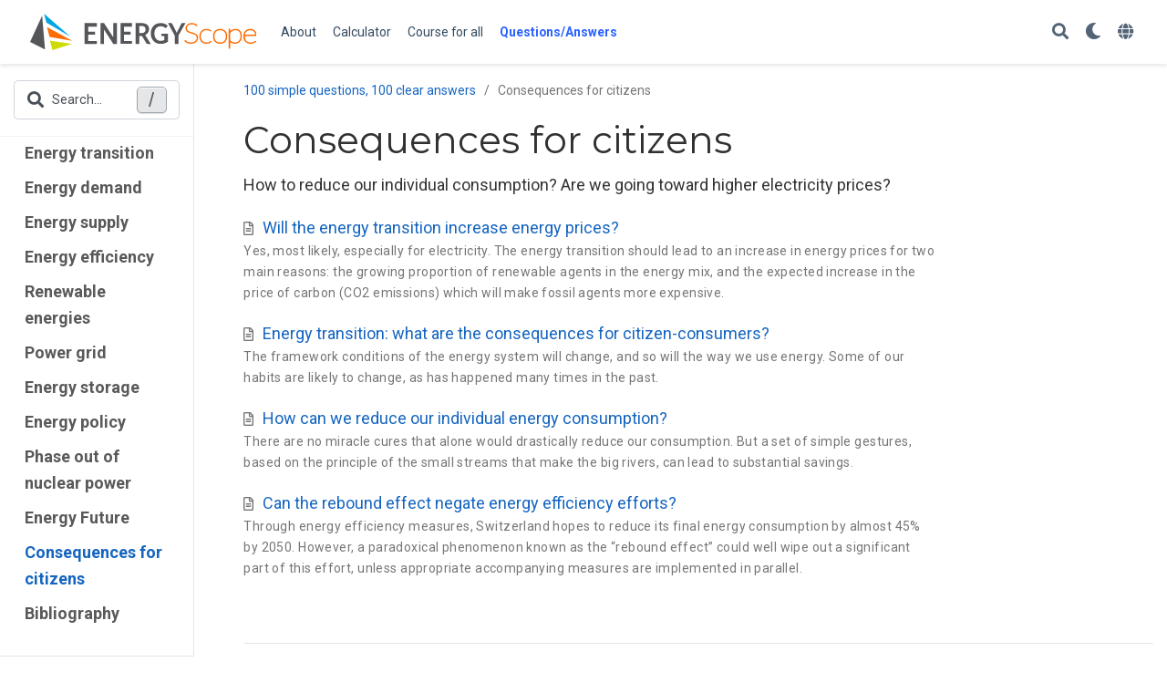

--- FILE ---
content_type: text/html
request_url: https://www.energyscope.ch/en/questions/consequences-for-citizens/
body_size: 5236
content:
<!doctype html><html lang=en-us><head><meta charset=utf-8><meta name=viewport content="width=device-width,initial-scale=1"><meta http-equiv=X-UA-Compatible content="IE=edge"><meta name=generator content="Wowchemy 5.1.0 for Hugo"><meta name=description content="How to reduce our individual consumption? Are we going toward higher electricity prices?"><link rel=alternate hreflang=fr href=https://www.energyscope.ch/fr/questions/consequences-pour-le-citoyen/><link rel=alternate hreflang=de href=https://www.energyscope.ch/de/fragen/konsequenzen-fur-den-burger/><link rel=alternate hreflang=en-us href=https://www.energyscope.ch/en/questions/consequences-for-citizens/><link rel=preconnect href=https://fonts.gstatic.com crossorigin><meta name=theme-color content="#1565c0"><link rel=stylesheet href=https://cdnjs.cloudflare.com/ajax/libs/font-awesome/5.14.0/css/all.min.css integrity="sha256-FMvZuGapsJLjouA6k7Eo2lusoAX9i0ShlWFG6qt7SLc=" crossorigin=anonymous><link rel=stylesheet href=https://cdnjs.cloudflare.com/ajax/libs/highlight.js/10.2.0/styles/github.min.css crossorigin=anonymous title=hl-light media=print onload='this.media="all"'><link rel=stylesheet href=https://cdnjs.cloudflare.com/ajax/libs/highlight.js/10.2.0/styles/dracula.min.css crossorigin=anonymous title=hl-dark media=print onload='this.media="all"' disabled><link rel=stylesheet href=https://cdnjs.cloudflare.com/ajax/libs/leaflet/1.7.1/leaflet.min.css integrity="sha512-1xoFisiGdy9nvho8EgXuXvnpR5GAMSjFwp40gSRE3NwdUdIMIKuPa7bqoUhLD0O/5tPNhteAsE5XyyMi5reQVA==" crossorigin=anonymous media=print onload='this.media="all"'><link rel=preload as=style href="https://fonts.googleapis.com/css2?family=Montserrat:wght@400;700&family=Roboto+Mono&family=Roboto:wght@400;700&display=swap"><link rel=stylesheet href="https://fonts.googleapis.com/css2?family=Montserrat:wght@400;700&family=Roboto+Mono&family=Roboto:wght@400;700&display=swap" media=print onload='this.media="all"'><link rel=stylesheet href=/css/wowchemy.f75442a2f4a518bf2ea24e0513e7429a.css><link rel=alternate href=/en/questions/consequences-for-citizens/index.xml type=application/rss+xml title=Energyscope><link rel=manifest href=/en/index.webmanifest><link rel=icon type=image/png href=/media/icon_hucb4fb7f7448b509783f55c1e48ea888f_14582_32x32_fill_lanczos_center_3.png><link rel=apple-touch-icon type=image/png href=/media/icon_hucb4fb7f7448b509783f55c1e48ea888f_14582_180x180_fill_lanczos_center_3.png><link rel=canonical href=https://www.energyscope.ch/en/questions/consequences-for-citizens/><meta property="twitter:card" content="summary"><meta property="og:site_name" content="Energyscope"><meta property="og:url" content="https://www.energyscope.ch/en/questions/consequences-for-citizens/"><meta property="og:title" content="Consequences for citizens | Energyscope"><meta property="og:description" content="How to reduce our individual consumption? Are we going toward higher electricity prices?"><meta property="og:image" content="https://www.energyscope.ch/media/logo.svg"><meta property="twitter:image" content="https://www.energyscope.ch/media/logo.svg"><meta property="og:locale" content="en-us"><link rel=stylesheet type=text/css href=/hugo-cite.css><title>Consequences for citizens | Energyscope</title></head><body id=top data-spy=scroll data-offset=70 data-target=#TableOfContents class=page-wrapper data-wc-page-id=54f3f53d99daf970cfeec4b80d91b966><script src=/js/wowchemy-init.min.c4b90dff1cebe730b9c3b416b2576fc5.js></script><aside class=search-modal id=search><div class=container><section class=search-header><div class="row no-gutters justify-content-between mb-3"><div class=col-6><h1>Search</h1></div><div class="col-6 col-search-close"><a class=js-search href=# aria-label=Close><i class="fas fa-times-circle text-muted" aria-hidden=true></i></a></div></div><div id=search-box><input name=q id=search-query placeholder=Search... autocapitalize=off autocomplete=off autocorrect=off spellcheck=false type=search class=form-control aria-label=Search...></div></section><section class=section-search-results><div id=search-hits></div></section></div></aside><div class=page-header><nav class="navbar navbar-expand-lg navbar-light compensate-for-scrollbar" id=navbar-main><div class=container-xl><div class="d-none d-lg-inline-flex"><a class=navbar-brand href=/en/><img src=/media/logo.svg alt=Energyscope></a></div><button type=button class=navbar-toggler data-toggle=collapse data-target=#navbar-content aria-controls=navbar aria-expanded=false aria-label="Toggle navigation">
<span><i class="fas fa-bars"></i></span></button><div class="navbar-brand-mobile-wrapper d-inline-flex d-lg-none"><a class=navbar-brand href=/en/><img src=/media/logo.svg alt=Energyscope></a></div><div class="navbar-collapse main-menu-item collapse justify-content-start" id=navbar-content><ul class="navbar-nav d-md-inline-flex"><li class=nav-item><a class=nav-link href=/en/about/><span>About</span></a></li><li class=nav-item><a class=nav-link href=/en/calculator/><span>Calculator</span></a></li><li class=nav-item><a class=nav-link href=/en/course-for-all/><span>Course for all</span></a></li><li class=nav-item><a class="nav-link active" href=/en/questions/><span>Questions/Answers</span></a></li></ul></div><ul class="nav-icons navbar-nav flex-row ml-auto d-flex pl-md-2"><li class=nav-item><a class="nav-link js-search" href=# aria-label=Search><i class="fas fa-search" aria-hidden=true></i></a></li><li class="nav-item dropdown theme-dropdown"><a href=# class=nav-link data-toggle=dropdown aria-haspopup=true aria-label="Display preferences"><i class="fas fa-moon" aria-hidden=true></i></a><div class=dropdown-menu><a href=# class="dropdown-item js-set-theme-light"><span>Light</span>
</a><a href=# class="dropdown-item js-set-theme-dark"><span>Dark</span>
</a><a href=# class="dropdown-item js-set-theme-auto"><span>Automatic</span></a></div></li><li class="nav-item dropdown i18n-dropdown"><a href=# class=nav-link data-toggle=dropdown aria-haspopup=true aria-label=Languages><i class="fas fa-globe mr-1" aria-hidden=true></i></a><div class=dropdown-menu><div class="dropdown-item dropdown-item-active"><span>English</span></div><a class=dropdown-item href=https://www.energyscope.ch/fr/questions/consequences-pour-le-citoyen/><span>Français</span>
</a><a class=dropdown-item href=https://www.energyscope.ch/de/fragen/konsequenzen-fur-den-burger/><span>Deutsch</span></a></div></li></ul></div></nav></div><div class=page-body><div class="container-fluid docs"><div class="row flex-xl-nowrap"><div class="col-12 col-md-3 col-xl-2 docs-sidebar"><form class="docs-search d-flex align-items-center"><button class="btn docs-toggle d-md-none p-0 mr-md-3 w-100" type=button data-toggle=collapse data-target=#docs-nav aria-controls=docs-nav aria-expanded=false aria-label="Toggle section navigation"><div class=d-flex><span class="d-md-none pl-1 flex-grow-1 text-left overflow-hidden">100 simple questions, 100 clear answers
</span><span><i class="fas fa-chevron-down"></i></span></div></button>
<button class="form-control sidebar-search js-search d-none d-md-flex">
<i class="fas fa-search pr-2"></i>
<span class=sidebar-search-text>Search...</span>
<span class=sidebar-search-shortcut>/</span></button></form><nav class="collapse docs-links" id=docs-nav><ul class="nav docs-sidenav"><li><a href=/en/questions/>100 simple questions, 100 clear answers</a></li><div class=docs-toc-item><a class=docs-toc-link href=/en/glossary/>Glossary</a></div><div class=docs-toc-item><a class=docs-toc-link href=/en/questions/energy-transition/>Energy transition</a></div><div class=docs-toc-item><a class=docs-toc-link href=/en/questions/energy-demand/>Energy demand</a></div><div class=docs-toc-item><a class=docs-toc-link href=/en/questions/energy-supply/>Energy supply</a></div><div class=docs-toc-item><a class=docs-toc-link href=/en/questions/energy-efficiency/>Energy efficiency</a></div><div class=docs-toc-item><a class=docs-toc-link href=/en/questions/renewable-energies/>Renewable energies</a></div><div class=docs-toc-item><a class=docs-toc-link href=/en/questions/power-grid/>Power grid</a></div><div class=docs-toc-item><a class=docs-toc-link href=/en/questions/energy-storage/>Energy storage</a></div><div class=docs-toc-item><a class=docs-toc-link href=/en/questions/energy-policy/>Energy policy</a></div><div class=docs-toc-item><a class=docs-toc-link href=/en/questions/phase-out-of-nuclear-power/>Phase out of nuclear power</a></div><div class=docs-toc-item><a class=docs-toc-link href=/en/questions/energy-future/>Energy Future</a></div><div class=docs-toc-item><a class="docs-toc-link active" href=/en/questions/consequences-for-citizens/>Consequences for citizens</a></div><div class=docs-toc-item><a class=docs-toc-link href=/en/references/>Bibliography</a></div></ul></nav></div><main class="col-12 col-md-9 col-xl-10 py-md-3 pl-md-5 docs-content" role=main><article class=article><div class=docs-article-container><nav class="d-none d-md-flex" aria-label=breadcrumb><ol class=breadcrumb><li class=breadcrumb-item><a href=/en/questions/>100 simple questions, 100 clear answers</a></li><li class="breadcrumb-item active" aria-current=page>Consequences for citizens</li></ol></nav><h1>Consequences for citizens</h1><div class=article-style><details class="toc-inpage d-print-none d-xl-none" open><summary class=font-weight-bold>Table of Contents</summary><nav id=TableOfContents></nav></details><p>How to reduce our individual consumption? Are we going toward higher electricity prices?</p></div><div class=row><div class="col-12 isotope-item"><div class=view-list-item><i class="far fa-file-alt pub-icon" aria-hidden=true></i>
<a href=/en/questions/will-the-energy-transition-increase-energy-prices/>Will the energy transition increase energy prices?</a><div class=article-metadata><span>Yes, most likely, especially for electricity. The energy transition should lead to an increase in energy prices for two main reasons: the growing proportion of renewable agents in the energy mix, and the expected increase in the price of carbon (CO2 emissions) which will make fossil agents more expensive.</span></div></div></div><div class="col-12 isotope-item"><div class=view-list-item><i class="far fa-file-alt pub-icon" aria-hidden=true></i>
<a href=/en/questions/energy-transition-what-are-the-consequences-for-citizen-consumers/>Energy transition: what are the consequences for citizen-consumers?</a><div class=article-metadata><span>The framework conditions of the energy system will change, and so will the way we use energy. Some of our habits are likely to change, as has happened many times in the past.</span></div></div></div><div class="col-12 isotope-item"><div class=view-list-item><i class="far fa-file-alt pub-icon" aria-hidden=true></i>
<a href=/en/questions/how-can-we-reduce-our-individual-energy-consumption/>How can we reduce our individual energy consumption?</a><div class=article-metadata><span>There are no miracle cures that alone would drastically reduce our consumption. But a set of simple gestures, based on the principle of the small streams that make the big rivers, can lead to substantial savings.</span></div></div></div><div class="col-12 isotope-item"><div class=view-list-item><i class="far fa-file-alt pub-icon" aria-hidden=true></i>
<a href=/en/questions/can-the-rebound-effect-negate-energy-efficiency-efforts/>Can the rebound effect negate energy efficiency efforts?</a><div class=article-metadata><span>Through energy efficiency measures, Switzerland hopes to reduce its final energy consumption by almost 45% by 2050. However, a paradoxical phenomenon known as the “rebound effect” could well wipe out a significant part of this effort, unless appropriate accompanying measures are implemented in parallel.</span></div></div></div></div><div class=article-widget><div class=post-nav></div></div></div><div class=body-footer></div></article><footer class=site-footer><div class="sponsors row"><div class="col-12 col-sm-4"><h3>Platform Swiss-Energyscope developed by the Energy Center of EPFL</h3><a href=https://www.epfl.ch/en/><img src=/sponsors/epfl-logo.svg alt=EPFL height=59></a></div><div class="col-12 col-sm-8 row align-content-between"><div class=col-12><h3>With the support of</h3></div><div class="col-12 col-sm-4"><a href=https://www.suisseenergie.ch><img src=/sponsors/suisseenergie.jpg alt="Swiss Energy logo" height=59></a></div><div class="col-12 col-sm-4"><a href=https://www.vd.ch/><img src=/sponsors/vaud.png alt="Canton de Vaud logo" height=59></a></div><div class="col-12 col-sm-4"><a href=https://www.lausanne.ch/vie-pratique/energies-et-eau/services-industriels/a-propos-sil/notre-engagement/politique/fonds-efficacite-energetique.html><img src=/sponsors/fee.png alt="FEE logo" height=59></a></div></div></div><p class=powered-by>© copyright 2025 | École Polytechnique Fédérale de Lausanne</p><p class=powered-by>Published with <a href="https://wowchemy.com/?utm_campaign=poweredby" target=_blank rel=noopener>Wowchemy</a> — the free, <a href=https://github.com/wowchemy/wowchemy-hugo-modules target=_blank rel=noopener>open source</a> website builder that empowers creators.</p></footer></main></div></div></div><div class=page-footer></div><div id=modal class="modal fade" role=dialog><div class=modal-dialog><div class=modal-content><div class=modal-header><h5 class=modal-title>Cite</h5><button type=button class=close data-dismiss=modal aria-label=Close>
<span aria-hidden=true>&#215;</span></button></div><div class=modal-body><pre><code class="tex hljs"></code></pre></div><div class=modal-footer><a class="btn btn-outline-primary my-1 js-copy-cite" href=# target=_blank><i class="fas fa-copy"></i> Copy
</a><a class="btn btn-outline-primary my-1 js-download-cite" href=# target=_blank><i class="fas fa-download"></i> Download</a><div id=modal-error></div></div></div></div></div><script src=https://cdnjs.cloudflare.com/ajax/libs/jquery/3.5.1/jquery.min.js integrity="sha256-9/aliU8dGd2tb6OSsuzixeV4y/faTqgFtohetphbbj0=" crossorigin=anonymous></script><script src=https://cdnjs.cloudflare.com/ajax/libs/instant.page/5.1.0/instantpage.min.js integrity="sha512-1+qUtKoh9XZW7j+6LhRMAyOrgSQKenQ4mluTR+cvxXjP1Z54RxZuzstR/H9kgPXQsVB8IW7DMDFUJpzLjvhGSQ==" crossorigin=anonymous></script><script src=https://cdnjs.cloudflare.com/ajax/libs/jquery.imagesloaded/4.1.4/imagesloaded.pkgd.min.js integrity="sha256-lqvxZrPLtfffUl2G/e7szqSvPBILGbwmsGE1MKlOi0Q=" crossorigin=anonymous></script><script src=https://cdnjs.cloudflare.com/ajax/libs/jquery.isotope/3.0.6/isotope.pkgd.min.js integrity="sha256-CBrpuqrMhXwcLLUd5tvQ4euBHCdh7wGlDfNz8vbu/iI=" crossorigin=anonymous></script><script src=https://cdnjs.cloudflare.com/ajax/libs/highlight.js/10.2.0/highlight.min.js integrity="sha512-TDKKr+IvoqZnPzc3l35hdjpHD0m+b2EC2SrLEgKDRWpxf2rFCxemkgvJ5kfU48ip+Y+m2XVKyOCD85ybtlZDmw==" crossorigin=anonymous></script><script src=https://cdnjs.cloudflare.com/ajax/libs/highlight.js/10.2.0/languages/r.min.js></script><script src=https://cdnjs.cloudflare.com/ajax/libs/highlight.js/10.2.0/languages/python.min.js></script><script src=https://cdnjs.cloudflare.com/ajax/libs/highlight.js/10.2.0/languages/latex.min.js></script><script src=https://cdnjs.cloudflare.com/ajax/libs/leaflet/1.7.1/leaflet.min.js integrity="sha512-SeiQaaDh73yrb56sTW/RgVdi/mMqNeM2oBwubFHagc5BkixSpP1fvqF47mKzPGWYSSy4RwbBunrJBQ4Co8fRWA==" crossorigin=anonymous></script><script src=https://cdnjs.cloudflare.com/ajax/libs/anchor-js/4.2.2/anchor.min.js integrity="sha512-I7w3ZdSFzw5j3jU3ZkNikBNeIrl3i+hEuEdwNmqUJvwNcaBUNcijnP2gd9DtGlgVYDplfjGoD8vTNsID+lCjqg==" crossorigin=anonymous></script><script>anchors.add()</script><script id=search-hit-fuse-template type=text/x-template>
        <div class="search-hit" id="summary-{{key}}">
          <div class="search-hit-content">
            <div class="search-hit-name">
              <a href="{{relpermalink}}">{{title}}</a>
              <div class="article-metadata search-hit-type">{{type}}</div>
              <p class="search-hit-description">{{snippet}}</p>
            </div>
          </div>
        </div>
      </script><script src=https://cdnjs.cloudflare.com/ajax/libs/fuse.js/3.2.1/fuse.min.js integrity="sha256-VzgmKYmhsGNNN4Ph1kMW+BjoYJM2jV5i4IlFoeZA9XI=" crossorigin=anonymous></script><script src=https://cdnjs.cloudflare.com/ajax/libs/mark.js/8.11.1/jquery.mark.min.js integrity="sha256-4HLtjeVgH0eIB3aZ9mLYF6E8oU5chNdjU6p6rrXpl9U=" crossorigin=anonymous></script><script src=/js/bootstrap.bundle.min.6aed84840afc03ab4d5750157f69c120.js></script><script src=/en/js/wowchemy.min.c3ea4635af6a95f06f44665b92682456.js></script><script async defer src=https://buttons.github.io/buttons.js></script></body></html>

--- FILE ---
content_type: application/javascript
request_url: https://www.energyscope.ch/en/js/wowchemy.min.c3ea4635af6a95f06f44665b92682456.js
body_size: 9917
content:
(() => {
  // <stdin>
  (() => {
    var e, t, o, r, c, h, m, f, p, j, x, E, F, T, z, n = Object.assign || function(e2) {
      for (var t2, s2, n2 = 1; n2 < arguments.length; n2++) {
        t2 = arguments[n2];
        for (s2 in t2)
          Object.prototype.hasOwnProperty.call(t2, s2) && (e2[s2] = t2[s2]);
      }
      return e2;
    }, i = function(t2) {
      return t2.tagName === "IMG";
    }, Y = function(t2) {
      return NodeList.prototype.isPrototypeOf(t2);
    }, a = function(t2) {
      return t2 && t2.nodeType === 1;
    }, M = function(t2) {
      var n2 = t2.currentSrc || t2.src;
      return n2.substr(-4).toLowerCase() === ".svg";
    }, D = function(t2) {
      try {
        return Array.isArray(t2) ? t2.filter(i) : Y(t2) ? [].slice.call(t2).filter(i) : a(t2) ? [t2].filter(i) : typeof t2 == "string" ? [].slice.call(document.querySelectorAll(t2)).filter(i) : [];
      } catch {
        throw new TypeError(`The provided selector is invalid.
Expects a CSS selector, a Node element, a NodeList or an array.
See: https://github.com/francoischalifour/medium-zoom`);
      }
    }, V = function(t2) {
      var n2 = document.createElement("div");
      return n2.classList.add("medium-zoom-overlay"), n2.style.background = t2, n2;
    }, B = function(t2) {
      var s2 = t2.getBoundingClientRect(), o2 = s2.top, i2 = s2.left, a2 = s2.width, r2 = s2.height, n2 = t2.cloneNode(), c2 = window.pageYOffset || document.documentElement.scrollTop || document.body.scrollTop || 0, l2 = window.pageXOffset || document.documentElement.scrollLeft || document.body.scrollLeft || 0;
      return n2.removeAttribute("id"), n2.style.position = "absolute", n2.style.top = o2 + c2 + "px", n2.style.left = i2 + l2 + "px", n2.style.width = a2 + "px", n2.style.height = r2 + "px", n2.style.transform = "", n2;
    }, s = function(t2, s2) {
      var i2, o2 = n({ bubbles: false, cancelable: false, detail: void 0 }, s2);
      return typeof window.CustomEvent == "function" ? new CustomEvent(t2, o2) : (i2 = document.createEvent("CustomEvent"), i2.initCustomEvent(t2, o2.bubbles, o2.cancelable, o2.detail), i2);
    }, w = function(t2) {
      var r2, u2, y2 = arguments.length > 1 && arguments[1] !== void 0 ? arguments[1] : {}, p2 = window.Promise || function(t3) {
        function n2() {
        }
        t3(n2, n2);
      }, S2 = function(t3) {
        var n2 = t3.target;
        if (n2 === u2) {
          l2();
          return;
        }
        if (c2.indexOf(n2) === -1)
          return;
        v2({ target: n2 });
      }, A2 = function() {
        if (d2 || !o2.original)
          return;
        var t3 = window.pageYOffset || document.documentElement.scrollTop || document.body.scrollTop || 0;
        Math.abs(m2 - t3) > i2.scrollOffset && setTimeout(l2, 150);
      }, k2 = function(t3) {
        var n2 = t3.key || t3.keyCode;
        (n2 === "Escape" || n2 === "Esc" || n2 === 27) && l2();
      }, C2 = function() {
        var l3, t3 = arguments.length > 0 && arguments[0] !== void 0 ? arguments[0] : {}, o3 = t3;
        return t3.background && (u2.style.background = t3.background), t3.container && t3.container instanceof Object && (o3.container = n({}, i2.container, t3.container)), t3.template && (l3 = a(t3.template) ? t3.template : document.querySelector(t3.template), o3.template = l3), i2 = n({}, i2, o3), c2.forEach(function(e2) {
          e2.dispatchEvent(s("medium-zoom:update", { detail: { zoom: r2 } }));
        }), r2;
      }, b2 = function() {
        var t3 = arguments.length > 0 && arguments[0] !== void 0 ? arguments[0] : {};
        return w(n({}, i2, t3));
      }, f2 = function() {
        for (var n2, s2 = arguments.length, o3 = Array(s2), t3 = 0; t3 < s2; t3++)
          o3[t3] = arguments[t3];
        return n2 = o3.reduce(function(e2, t4) {
          return [].concat(e2, D(t4));
        }, []), n2.filter(function(e2) {
          return c2.indexOf(e2) === -1;
        }).forEach(function(e2) {
          c2.push(e2), e2.classList.add("medium-zoom-image");
        }), h2.forEach(function(e2) {
          var t4 = e2.type, s3 = e2.listener, o4 = e2.options;
          n2.forEach(function(e3) {
            e3.addEventListener(t4, s3, o4);
          });
        }), r2;
      }, E2 = function() {
        for (var i3, a2 = arguments.length, n2 = Array(a2), t3 = 0; t3 < a2; t3++)
          n2[t3] = arguments[t3];
        return o2.zoomed && l2(), i3 = n2.length > 0 ? n2.reduce(function(e2, t4) {
          return [].concat(e2, D(t4));
        }, []) : c2, i3.forEach(function(e2) {
          e2.classList.remove("medium-zoom-image"), e2.dispatchEvent(s("medium-zoom:detach", { detail: { zoom: r2 } }));
        }), c2 = c2.filter(function(e2) {
          return i3.indexOf(e2) === -1;
        }), r2;
      }, O2 = function(t3, n2) {
        var s2 = arguments.length > 2 && arguments[2] !== void 0 ? arguments[2] : {};
        return c2.forEach(function(e2) {
          e2.addEventListener("medium-zoom:" + t3, n2, s2);
        }), h2.push({ type: "medium-zoom:" + t3, listener: n2, options: s2 }), r2;
      }, _2 = function(t3, n2) {
        var s2 = arguments.length > 2 && arguments[2] !== void 0 ? arguments[2] : {};
        return c2.forEach(function(e2) {
          e2.removeEventListener("medium-zoom:" + t3, n2, s2);
        }), h2 = h2.filter(function(e2) {
          return e2.type !== "medium-zoom:" + t3 || e2.listener.toString() !== n2.toString();
        }), r2;
      }, g2 = function() {
        var f3 = arguments.length > 0 && arguments[0] !== void 0 ? arguments[0] : {}, t3 = f3.target, h3 = function() {
          if (t4 = { width: document.documentElement.clientWidth, height: document.documentElement.clientHeight, left: 0, top: 0, right: 0, bottom: 0 }, s2 = void 0, r3 = void 0, i2.container)
            if (i2.container instanceof Object)
              t4 = n({}, t4, i2.container), s2 = t4.width - t4.left - t4.right - i2.margin * 2, r3 = t4.height - t4.top - t4.bottom - i2.margin * 2;
            else {
              var t4, k3 = a(i2.container) ? i2.container : document.querySelector(i2.container), d3 = k3.getBoundingClientRect(), p3 = d3.width, x3 = d3.height, _3 = d3.left, y3 = d3.top;
              t4 = n({}, t4, { width: p3, height: x3, left: _3, top: y3 });
            }
          var s2 = s2 || t4.width - i2.margin * 2, r3 = r3 || t4.height - i2.margin * 2, c3 = o2.zoomedHd || o2.original, v3 = M(c3) ? s2 : c3.naturalWidth || s2, g3 = M(c3) ? r3 : c3.naturalHeight || r3, l3 = c3.getBoundingClientRect(), b3 = l3.top, j3 = l3.left, f4 = l3.width, m3 = l3.height, w2 = Math.min(v3, s2) / f4, O3 = Math.min(g3, r3) / m3, u3 = Math.min(w2, O3), C3 = (-j3 + (s2 - f4) / 2 + i2.margin + t4.left) / u3, E3 = (-b3 + (r3 - m3) / 2 + i2.margin + t4.top) / u3, h4 = "scale(" + u3 + ") translate3d(" + C3 + "px, " + E3 + "px, 0)";
          o2.zoomed.style.transform = h4, o2.zoomedHd && (o2.zoomedHd.style.transform = h4);
        };
        return new p2(function(e2) {
          if (t3 && c2.indexOf(t3) === -1) {
            e2(r2);
            return;
          }
          var n2, f4, p3, g3, v3 = function t4() {
            d2 = false, o2.zoomed.removeEventListener("transitionend", t4), o2.original.dispatchEvent(s("medium-zoom:opened", { detail: { zoom: r2 } })), e2(r2);
          };
          if (o2.zoomed) {
            e2(r2);
            return;
          }
          if (t3)
            o2.original = t3;
          else if (c2.length > 0)
            f4 = c2, o2.original = f4[0];
          else {
            e2(r2);
            return;
          }
          o2.original.dispatchEvent(s("medium-zoom:open", { detail: { zoom: r2 } })), m2 = window.pageYOffset || document.documentElement.scrollTop || document.body.scrollTop || 0, d2 = true, o2.zoomed = B(o2.original), document.body.appendChild(u2), i2.template && (p3 = a(i2.template) ? i2.template : document.querySelector(i2.template), o2.template = document.createElement("div"), o2.template.appendChild(p3.content.cloneNode(true)), document.body.appendChild(o2.template)), document.body.appendChild(o2.zoomed), window.requestAnimationFrame(function() {
            document.body.classList.add("medium-zoom--opened");
          }), o2.original.classList.add("medium-zoom-image--hidden"), o2.zoomed.classList.add("medium-zoom-image--opened"), o2.zoomed.addEventListener("click", l2), o2.zoomed.addEventListener("transitionend", v3), o2.original.getAttribute("data-zoom-src") ? (o2.zoomedHd = o2.zoomed.cloneNode(), o2.zoomedHd.removeAttribute("srcset"), o2.zoomedHd.removeAttribute("sizes"), o2.zoomedHd.src = o2.zoomed.getAttribute("data-zoom-src"), o2.zoomedHd.onerror = function() {
            clearInterval(n2), console.warn("Unable to reach the zoom image target " + o2.zoomedHd.src), o2.zoomedHd = null, h3();
          }, n2 = setInterval(function() {
            o2.zoomedHd.complete && (clearInterval(n2), o2.zoomedHd.classList.add("medium-zoom-image--opened"), o2.zoomedHd.addEventListener("click", l2), document.body.appendChild(o2.zoomedHd), h3());
          }, 10)) : o2.original.hasAttribute("srcset") ? (o2.zoomedHd = o2.zoomed.cloneNode(), o2.zoomedHd.removeAttribute("sizes"), o2.zoomedHd.removeAttribute("loading"), g3 = o2.zoomedHd.addEventListener("load", function() {
            o2.zoomedHd.removeEventListener("load", g3), o2.zoomedHd.classList.add("medium-zoom-image--opened"), o2.zoomedHd.addEventListener("click", l2), document.body.appendChild(o2.zoomedHd), h3();
          })) : h3();
        });
      }, l2 = function() {
        return new p2(function(e2) {
          if (d2 || !o2.original) {
            e2(r2);
            return;
          }
          var t3 = function t4() {
            o2.original.classList.remove("medium-zoom-image--hidden"), document.body.removeChild(o2.zoomed), o2.zoomedHd && document.body.removeChild(o2.zoomedHd), document.body.removeChild(u2), o2.zoomed.classList.remove("medium-zoom-image--opened"), o2.template && document.body.removeChild(o2.template), d2 = false, o2.zoomed.removeEventListener("transitionend", t4), o2.original.dispatchEvent(s("medium-zoom:closed", { detail: { zoom: r2 } })), o2.original = null, o2.zoomed = null, o2.zoomedHd = null, o2.template = null, e2(r2);
          };
          d2 = true, document.body.classList.remove("medium-zoom--opened"), o2.zoomed.style.transform = "", o2.zoomedHd && (o2.zoomedHd.style.transform = ""), o2.template && (o2.template.style.transition = "opacity 150ms", o2.template.style.opacity = 0), o2.original.dispatchEvent(s("medium-zoom:close", { detail: { zoom: r2 } })), o2.zoomed.addEventListener("transitionend", t3);
        });
      }, v2 = function() {
        var t3 = arguments.length > 0 && arguments[0] !== void 0 ? arguments[0] : {}, n2 = t3.target;
        return o2.original ? l2() : g2({ target: n2 });
      }, j2 = function() {
        return i2;
      }, x2 = function() {
        return c2;
      }, F2 = function() {
        return o2.original;
      }, c2 = [], h2 = [], d2 = false, m2 = 0, i2 = y2, o2 = { original: null, zoomed: null, zoomedHd: null, template: null };
      return Object.prototype.toString.call(t2) === "[object Object]" ? i2 = t2 : (t2 || typeof t2 == "string") && f2(t2), i2 = n({ margin: 0, background: "#fff", scrollOffset: 40, container: null, template: null }, i2), u2 = V(i2.background), document.addEventListener("click", S2), document.addEventListener("keyup", k2), document.addEventListener("scroll", A2), window.addEventListener("resize", l2), r2 = { open: g2, close: l2, toggle: v2, update: C2, clone: b2, attach: f2, detach: E2, on: O2, off: _2, getOptions: j2, getImages: x2, getZoomedImage: F2 }, r2;
    };
    function N(e2, t2) {
      t2 === void 0 && (t2 = {});
      var n2, s2, o2 = t2.insertAt;
      if (!e2 || typeof document == "undefined")
        return;
      s2 = document.head || document.getElementsByTagName("head")[0], n2 = document.createElement("style"), n2.type = "text/css", o2 === "top" ? s2.firstChild ? s2.insertBefore(n2, s2.firstChild) : s2.appendChild(n2) : s2.appendChild(n2), n2.styleSheet ? n2.styleSheet.cssText = e2 : n2.appendChild(document.createTextNode(e2));
    }
    z = ".medium-zoom-overlay{position:fixed;top:0;right:0;bottom:0;left:0;opacity:0;transition:opacity .3s;will-change:opacity}.medium-zoom--opened .medium-zoom-overlay{cursor:pointer;cursor:zoom-out;opacity:1}.medium-zoom-image{cursor:pointer;cursor:zoom-in;transition:transform .3s cubic-bezier(.2,0,.2,1)!important}.medium-zoom-image--hidden{visibility:hidden}.medium-zoom-image--opened{position:relative;cursor:pointer;cursor:zoom-out;will-change:transform}", N(z), T = w, F = true, f = "production", p = true;
    function A(e2 = false) {
      let t2 = [];
      [].push.apply(t2, document.getElementsByClassName("language-mermaid"));
      for (let s2 = 0; s2 < t2.length; s2++) {
        let o2 = t2[s2], n2 = document.createElement("div");
        n2.innerHTML = o2.innerHTML, n2.classList.add("mermaid"), e2 && window.mermaid.mermaidAPI.render(`mermaid-${s2}`, n2.textContent, function(e3) {
          n2.innerHTML = e3;
        }), o2.parentNode.replaceWith(n2);
      }
      console.debug(`Processed ${t2.length} Mermaid code blocks`);
    }
    function k(e2, t2) {
      const n2 = e2.getBoundingClientRect(), o2 = { height: e2.clientHeight, width: e2.clientWidth }, s2 = t2.getBoundingClientRect(), i2 = s2.top >= n2.top && s2.bottom <= n2.top + o2.height;
      i2 || (e2.scrollTop = s2.top + e2.scrollTop - n2.top);
    }
    function C(e2, t2 = 600) {
      e2.style.display = "", e2.style.opacity = "0";
      let s2 = +/* @__PURE__ */ new Date(), n2 = function() {
        e2.style.opacity = (+e2.style.opacity + (/* @__PURE__ */ new Date() - s2) / t2).toString(), s2 = +/* @__PURE__ */ new Date(), +e2.style.opacity < 1 && (window.requestAnimationFrame && requestAnimationFrame(n2) || setTimeout(n2, 16));
      };
      n2();
    }
    e = document.body;
    function O() {
      return parseInt(localStorage.getItem("wcTheme") || 2);
    }
    function u() {
      return Boolean(window.wc.darkLightEnabled);
    }
    function K() {
      if (!u())
        return console.debug("User theming disabled."), { isDarkTheme: window.wc.isSiteThemeDark, themeMode: window.wc.isSiteThemeDark ? 1 : 0 };
      console.debug("User theming enabled.");
      let t2, n2 = O();
      switch (console.debug(`User's theme variation: ${n2}`), n2) {
        case 0:
          t2 = false;
          break;
        case 1:
          t2 = true;
          break;
        default:
          window.matchMedia("(prefers-color-scheme: dark)").matches ? t2 = true : window.matchMedia("(prefers-color-scheme: light)").matches ? t2 = false : t2 = window.wc.isSiteThemeDark;
          break;
      }
      return t2 && !e.classList.contains("dark") ? (console.debug("Applying Wowchemy dark theme"), document.body.classList.add("dark")) : !t2 && e.classList.contains("dark") && (console.debug("Applying Wowchemy light theme"), document.body.classList.remove("dark")), { isDarkTheme: t2, themeMode: n2 };
    }
    function y(e2) {
      if (!u()) {
        console.debug("Cannot change theme - user theming disabled.");
        return;
      }
      let t2;
      switch (e2) {
        case 0:
          localStorage.setItem("wcTheme", "0"), t2 = false, console.debug("User changed theme variation to Light.");
          break;
        case 1:
          localStorage.setItem("wcTheme", "1"), t2 = true, console.debug("User changed theme variation to Dark.");
          break;
        default:
          localStorage.setItem("wcTheme", "2"), window.matchMedia("(prefers-color-scheme: dark)").matches ? t2 = true : window.matchMedia("(prefers-color-scheme: light)").matches ? t2 = false : t2 = window.wc.isSiteThemeDark, console.debug("User changed theme variation to Auto.");
          break;
      }
      b(t2, e2);
    }
    function X(e2) {
      let t2 = document.querySelector(".js-set-theme-light"), n2 = document.querySelector(".js-set-theme-dark"), s2 = document.querySelector(".js-set-theme-auto");
      if (t2 === null)
        return;
      switch (e2) {
        case 0:
          t2.classList.add("dropdown-item-active"), n2.classList.remove("dropdown-item-active"), s2.classList.remove("dropdown-item-active");
          break;
        case 1:
          t2.classList.remove("dropdown-item-active"), n2.classList.add("dropdown-item-active"), s2.classList.remove("dropdown-item-active");
          break;
        default:
          t2.classList.remove("dropdown-item-active"), n2.classList.remove("dropdown-item-active"), s2.classList.add("dropdown-item-active");
          break;
      }
    }
    function b(t2, n2 = 2, s2 = false) {
      const o2 = document.querySelector("link[title=hl-light]"), i2 = document.querySelector("link[title=hl-dark]"), a2 = o2 !== null || i2 !== null, r2 = document.querySelector("script[title=mermaid]") !== null;
      X(n2);
      const c2 = new CustomEvent("wcThemeChange", { detail: { isDarkTheme: () => t2 } });
      if (document.dispatchEvent(c2), !s2 && (t2 === false && !e.classList.contains("dark") || t2 === true && e.classList.contains("dark")))
        return;
      t2 === false ? (s2 || (Object.assign(document.body.style, { opacity: 0, visibility: "visible" }), C(document.body, 600)), e.classList.remove("dark"), a2 && (console.debug("Setting HLJS theme to light"), o2 && (o2.disabled = false), i2 && (i2.disabled = true)), r2 && (console.debug("Initializing Mermaid with light theme"), s2 ? (window.mermaid.initialize({ startOnLoad: false, theme: "default", securityLevel: "loose" }), A(true)) : location.reload())) : t2 === true && (s2 || (Object.assign(document.body.style, { opacity: 0, visibility: "visible" }), C(document.body, 600)), e.classList.add("dark"), a2 && (console.debug("Setting HLJS theme to dark"), o2 && (o2.disabled = true), i2 && (i2.disabled = false)), r2 && (console.debug("Initializing Mermaid with dark theme"), s2 ? (window.mermaid.initialize({ startOnLoad: false, theme: "dark", securityLevel: "loose" }), A(true)) : location.reload()));
    }
    function G(e2) {
      if (!u())
        return;
      const s2 = e2.matches;
      console.debug(`OS dark mode preference changed to ${s2 ? "\u{1F312} on" : "\u2600\uFE0F off"}.`);
      let n2 = O(), t2;
      n2 === 2 && (window.matchMedia("(prefers-color-scheme: dark)").matches ? t2 = true : window.matchMedia("(prefers-color-scheme: light)").matches ? t2 = false : t2 = window.wc.isSiteThemeDark, b(t2, n2));
    }
    console.debug(`Environment: ${f}`);
    function v() {
      let t2 = $("#navbar-main"), e2 = t2.outerHeight();
      return console.debug("Navbar height: " + e2), e2;
    }
    function g(e2, t2 = 0) {
      if (e2 = typeof e2 == "undefined" || typeof e2 == "object" ? decodeURIComponent(window.location.hash) : e2, $(e2).length) {
        e2 = "#" + $.escapeSelector(e2.substring(1));
        let n2 = Math.ceil($(e2).offset().top - v());
        $("body").addClass("scrolling"), $("html, body").animate({ scrollTop: n2 }, t2, function() {
          $("body").removeClass("scrolling");
        });
      } else
        console.debug("Cannot scroll to target `#" + e2 + "`. ID not found!");
    }
    function S() {
      let e2 = $("body"), t2 = e2.data("bs.scrollspy");
      t2 && (t2._config.offset = v(), e2.data("bs.scrollspy", t2), e2.scrollspy("refresh"));
    }
    function q() {
      if (window.history.replaceState) {
        let e2 = window.location.protocol + "//" + window.location.host + window.location.pathname + window.location.hash;
        window.history.replaceState({ path: e2 }, "", e2);
      }
    }
    if (window.addEventListener("hashchange", g), $("#navbar-main li.nav-item a.nav-link, .js-scroll").on("click", function(e2) {
      let t2 = this.hash;
      if (this.pathname === window.location.pathname && t2 && $(t2).length && $(".js-widget-page").length > 0) {
        e2.preventDefault();
        let n2 = Math.ceil($(t2).offset().top - v());
        $("html, body").animate({ scrollTop: n2 }, 800);
      }
    }), $(document).on("click", ".navbar-collapse.show", function(e2) {
      let t2 = $(e2.target).is("a") ? $(e2.target) : $(e2.target).parent();
      t2.is("a") && t2.attr("class") != "dropdown-toggle" && $(this).collapse("hide");
    }), o = {}, t = $("#container-publications"), t.length) {
      t.isotope({ itemSelector: ".isotope-item", percentPosition: true, masonry: { columnWidth: ".grid-sizer" }, filter: function() {
        let e3 = $(this), t2 = !h || e3.text().match(h), n2 = !r || e3.is(r);
        return t2 && n2;
      } });
      let e2 = $(".filter-search").keyup(W(function() {
        h = new RegExp(e2.val(), "gi"), t.isotope();
      }));
      $(".pub-filters").on("change", function() {
        let n2 = $(this), e3 = n2[0].getAttribute("data-filter-group");
        if (o[e3] = this.value, r = _(o), t.isotope(), e3 === "pubtype") {
          let e4 = $(this).val();
          e4.substr(0, 9) === ".pubtype-" ? window.location.hash = e4.substr(9) : window.location.hash = "";
        }
      });
    }
    function W(e2, t2) {
      let n2;
      return t2 = t2 || 100, function() {
        clearTimeout(n2);
        let o2 = arguments, i2 = this;
        function a2() {
          e2.apply(i2, o2);
        }
        n2 = setTimeout(a2, t2);
      };
    }
    function _(e2) {
      let t2 = "";
      for (let n2 in e2)
        t2 += e2[n2];
      return t2;
    }
    function P() {
      if (!t.length)
        return;
      let e2 = window.location.hash.replace("#", ""), n2 = "*";
      e2 != "" && !isNaN(e2) && (n2 = ".pubtype-" + e2);
      let s2 = "pubtype";
      o[s2] = n2, r = _(o), t.isotope(), $(".pubtype-select").val(n2);
    }
    function H() {
      if ($("#map").length) {
        let o2 = $("#map-provider").val(), e2 = $("#map-lat").val(), t2 = $("#map-lng").val(), n2 = parseInt($("#map-zoom").val()), s2 = $("#map-dir").val(), i2 = $("#map-api-key").val();
        if (o2 === "google") {
          let o3 = new GMaps({ div: "#map", lat: e2, lng: t2, zoom: n2, zoomControl: true, zoomControlOpt: { style: "SMALL", position: "TOP_LEFT" }, streetViewControl: false, mapTypeControl: false, gestureHandling: "cooperative" });
          o3.addMarker({ lat: e2, lng: t2, click: function() {
            let n3 = "https://www.google.com/maps/place/" + encodeURIComponent(s2) + "/@" + e2 + "," + t2 + "/";
            window.open(n3, "_blank");
          }, title: s2 });
        } else {
          let a2 = new L.map("map").setView([e2, t2], n2);
          o2 === "mapbox" && i2.length ? L.tileLayer("https://api.mapbox.com/styles/v1/{id}/tiles/{z}/{x}/{y}?access_token={accessToken}", { attribution: 'Map data &copy; <a href="http://openstreetmap.org">OpenStreetMap</a> contributors, <a href="http://creativecommons.org/licenses/by-sa/2.0/">CC-BY-SA</a>, Imagery \xA9 <a href="http://mapbox.com">Mapbox</a>', tileSize: 512, maxZoom: 18, zoomOffset: -1, id: "mapbox/streets-v11", accessToken: i2 }).addTo(a2) : L.tileLayer("https://{s}.tile.openstreetmap.org/{z}/{x}/{y}.png", { maxZoom: 19, attribution: '&copy; <a href="http://www.openstreetmap.org/copyright">OpenStreetMap</a>' }).addTo(a2);
          let r2 = L.marker([e2, t2]).addTo(a2), c2 = e2 + "," + t2 + "#map=" + n2 + "/" + e2 + "/" + t2 + "&layers=N";
          r2.bindPopup(s2 + '<p><a href="https://www.openstreetmap.org/directions?engine=osrm_car&route=' + c2 + '">Routing via OpenStreetMap</a></p>');
        }
      }
    }
    function I(e2, t2) {
      f === "production" && $.getJSON("https://api.github.com/repos/" + t2 + "/tags").done(function(t3) {
        let n2 = t3[0];
        $(e2).append(" " + n2.name);
      }).fail(function(e3, t3, n2) {
        let s2 = t3 + ", " + n2;
        console.log("Request Failed: " + s2);
      });
    }
    function l() {
      $("body").hasClass("searching") ? ($("[id=search-query]").blur(), $("body").removeClass("searching compensate-for-scrollbar"), q(), $("#fancybox-style-noscroll").remove()) : (!$("#fancybox-style-noscroll").length && document.body.scrollHeight > window.innerHeight && ($("head").append('<style id="fancybox-style-noscroll">.compensate-for-scrollbar{margin-right:' + (window.innerWidth - document.documentElement.clientWidth) + "px;}</style>"), $("body").addClass("compensate-for-scrollbar")), $("body").addClass("searching"), $(".search-results").css({ opacity: 0, visibility: "visible" }).animate({ opacity: 1 }, 200), $("#search-query").focus());
    }
    function d() {
      $(".carousel").each(function() {
        let e2 = $(".carousel-item", this);
        e2.css("min-height", 0);
        let t2 = Math.max.apply(null, e2.map(function() {
          return $(this).outerHeight();
        }).get());
        e2.css("min-height", t2 + "px");
      });
    }
    function R() {
      $("#TableOfContents").addClass("nav flex-column"), $("#TableOfContents li").addClass("nav-item"), $("#TableOfContents li a").addClass("nav-link"), $("input[type='checkbox'][disabled]").parents("ul").addClass("task-list");
    }
    function U(e2) {
      return Array.prototype.filter.call(e2.parentNode.children, function(t2) {
        return t2 !== e2;
      });
    }
    $(document).ready(function() {
      R();
      let { isDarkTheme: n2, themeMode: s2 } = K();
      b(n2, s2, true), F && hljs.initHighlighting();
      let e2 = document.querySelector(".docs-links .active"), t2 = document.querySelector(".docs-links");
      e2 && t2 && k(t2, e2);
    }), $(window).on("load", function() {
      S();
      let n2 = document.querySelectorAll(".projects-container"), s2 = n2.length;
      window.location.hash && s2 === 0 && g(decodeURIComponent(window.location.hash), 0);
      let o2 = document.querySelector(".docs-toc .nav-link.active"), i2 = document.querySelector(".docs-toc");
      o2 && i2 && k(i2, o2);
      let e2 = {};
      document.body.classList.contains("dark") ? e2.background = "rgba(0,0,0,0.9)" : e2.background = "rgba(255,255,255,0.9)", T("[data-zoomable]", e2);
      let a2 = 0;
      n2.forEach(function(e3, t3) {
        console.debug(`Loading Isotope instance ${t3}`);
        let i3, n3 = e3.closest("section"), s3 = "";
        n3.querySelector(".isotope").classList.contains("js-layout-row") ? s3 = "fitRows" : s3 = "masonry";
        let a3 = n3.querySelector(".default-project-filter"), o3 = "*";
        a3 !== null && (o3 = a3.textContent), console.debug(`Default Isotope filter: ${o3}`), imagesLoaded(e3, function() {
          i3 = new Isotope(e3, { itemSelector: ".isotope-item", layoutMode: s3, masonry: { gutter: 20 }, filter: o3 });
          let t4 = n3.querySelectorAll(".project-filters a");
          t4.forEach((e4) => e4.addEventListener("click", (t5) => {
            t5.preventDefault();
            let n4 = e4.getAttribute("data-filter");
            console.debug(`Updating Isotope filter to ${n4}`), i3.arrange({ filter: n4 }), e4.classList.remove("active"), e4.classList.add("active");
            let s4 = U(e4);
            s4.forEach((e5) => {
              e5.classList.remove("active"), e5.classList.remove("all");
            });
          })), r2();
        });
      });
      function r2() {
        a2++, a2 === s2 && (console.debug(`All Portfolio Isotope instances loaded.`), window.location.hash && g(decodeURIComponent(window.location.hash), 0));
      }
      $(".pub-filters-select") && P(), $(".js-cite-modal").click(function(e3) {
        e3.preventDefault();
        let t3 = $(this).attr("data-filename"), n3 = $("#modal");
        n3.find(".modal-body code").load(t3, function(e4, n4, s3) {
          if (n4 == "error") {
            let e5 = "Error: ";
            $("#modal-error").html(e5 + s3.status + " " + s3.statusText);
          } else
            $(".js-download-cite").attr("href", t3);
        }), n3.modal("show");
      }), $(".js-copy-cite").click(function(e3) {
        e3.preventDefault();
        let t3 = document.createRange(), n3 = document.querySelector("#modal .modal-body");
        t3.selectNode(n3), window.getSelection().addRange(t3);
        try {
          document.execCommand("copy");
        } catch {
          console.log("Error: citation copy failed.");
        }
        window.getSelection().removeRange(t3);
      }), H();
      let t2 = ".js-github-release";
      $(t2).length > 0 && I(t2, $(t2).data("repo")), document.addEventListener("keyup", (e3) => {
        if (e3.code === "Escape") {
          const e4 = document.body;
          e4.classList.contains("searching") && l();
        }
        if (e3.key === "/") {
          let t3 = document.hasFocus() && document.activeElement !== document.body && document.activeElement !== document.documentElement && document.activeElement || null, n3 = t3 instanceof HTMLInputElement || t3 instanceof HTMLTextAreaElement;
          p && !n3 && (e3.preventDefault(), l());
        }
      }), p && $(".js-search").click(function(e3) {
        e3.preventDefault(), l();
      }), $('[data-toggle="tooltip"]').tooltip();
    }), c = document.querySelector(".js-set-theme-light"), m = document.querySelector(".js-set-theme-dark"), j = document.querySelector(".js-set-theme-auto"), c && m && j && (c.addEventListener("click", (e2) => {
      e2.preventDefault(), y(0);
    }), m.addEventListener("click", (e2) => {
      e2.preventDefault(), y(1);
    }), j.addEventListener("click", (e2) => {
      e2.preventDefault(), y(2);
    })), E = window.matchMedia("(prefers-color-scheme: dark)"), E.addEventListener("change", (e2) => {
      G(e2);
    }), window.addEventListener("load", d), window.addEventListener("resize", d), window.addEventListener("orientationchange", d), $("body").on("mouseenter mouseleave", ".dropdown", function(e2) {
      var t2 = $(e2.target).closest(".dropdown"), n2 = $(".dropdown-menu", t2);
      t2.addClass("show"), n2.addClass("show"), setTimeout(function() {
        t2[t2.is(":hover") ? "addClass" : "removeClass"]("show"), n2[t2.is(":hover") ? "addClass" : "removeClass"]("show");
      }, 300);
    }), $(window).resize(function() {
      clearTimeout(x), x = setTimeout(S, 200);
    });
  })();
  (() => {
    var o = { authors: "Authors", event: "Events", post: "Posts", project: "Projects", publication: "Publications", slides: "Slides" }, i = { no_results: "No results found", placeholder: "Search...", results: "results found" }, t = { indexURI: "/en/index.json", minLength: 1, threshold: 0.3 }, n = { shouldSort: true, includeMatches: true, tokenize: true, threshold: t.threshold, location: 0, distance: 100, maxPatternLength: 32, minMatchCharLength: t.minLength, keys: [{ name: "title", weight: 0.99 }, { name: "summary", weight: 0.6 }, { name: "authors", weight: 0.5 }, { name: "content", weight: 0.2 }, { name: "tags", weight: 0.5 }, { name: "categories", weight: 0.5 }] }, e = 60;
    function a(e2) {
      return decodeURIComponent((location.search.split(e2 + "=")[1] || "").split("&")[0]).replace(/\+/g, " ");
    }
    function r(e2) {
      history.replaceState && window.history.replaceState({ path: e2 }, "", e2);
    }
    function s(e2, t2) {
      let s2 = $("#search-query").val();
      if (s2.length < 1 && ($("#search-hits").empty(), $("#search-common-queries").show()), !e2 && s2.length < n.minMatchCharLength)
        return;
      $("#search-hits").empty(), $("#search-common-queries").hide(), c(s2, t2);
      let o2 = window.location.protocol + "//" + window.location.host + window.location.pathname + "?q=" + encodeURIComponent(s2) + window.location.hash;
      r(o2);
    }
    function c(e2, t2) {
      let n2 = t2.search(e2);
      n2.length > 0 ? ($("#search-hits").append('<h3 class="mt-0">' + n2.length + " " + i.results + "</h3>"), l(e2, n2)) : $("#search-hits").append('<div class="search-no-results">' + i.no_results + "</div>");
    }
    function l(t2, s2) {
      $.each(s2, function(s3, i2) {
        let a2 = i2.item.section, r2 = "", c2 = "", l2 = [];
        ["publication", "event"].includes(a2) ? r2 = i2.item.summary : r2 = i2.item.content, n.tokenize ? l2.push(t2) : $.each(i2.matches, function(t3, n2) {
          if (n2.key == "content") {
            let t4 = n2.indices[0][0] - e > 0 ? n2.indices[0][0] - e : 0, s4 = n2.indices[0][1] + e < r2.length ? n2.indices[0][1] + e : r2.length;
            c2 += r2.substring(t4, s4), l2.push(n2.value.substring(n2.indices[0][0], n2.indices[0][1] - n2.indices[0][0] + 1));
          }
        }), c2.length < 1 && (c2 += i2.item.summary);
        let u = $("#search-hit-fuse-template").html();
        a2 in o && (a2 = o[a2]);
        let h = { key: s3, title: i2.item.title, type: a2, relpermalink: i2.item.relpermalink, snippet: c2 }, m = d(u, h);
        $("#search-hits").append(m), $.each(l2, function(e2, t3) {
          $("#summary-" + s3).mark(t3);
        });
      });
    }
    function d(e2, t2) {
      let n2, s2, o2;
      for (n2 in t2)
        s2 = "\\{\\{\\s*" + n2 + "\\s*\\}\\}", o2 = new RegExp(s2, "g"), e2 = e2.replace(o2, t2[n2]);
      return e2;
    }
    typeof Fuse == "function" && $.getJSON(t.indexURI, function(e2) {
      let t2 = new Fuse(e2, n), o2 = a("q");
      o2 && ($("body").addClass("searching"), $(".search-results").css({ opacity: 0, visibility: "visible" }).animate({ opacity: 1 }, 200), $("#search-query").val(o2), $("#search-query").focus(), s(true, t2)), $("#search-query").keyup(function(e3) {
        clearTimeout($.data(this, "searchTimer")), e3.keyCode == 13 ? s(true, t2) : $(this).data("searchTimer", setTimeout(function() {
          s(false, t2);
        }, 250));
      });
    });
  })();
})();
/*! Wowchemy v5.1.0 | https://wowchemy.com/ */
/*! Copyright 2016-present George Cushen (https://georgecushen.com/) */
/*! License: https://github.com/wowchemy/wowchemy-hugo-modules/blob/main/LICENSE.md */
/*! medium-zoom 1.0.6 | MIT License | https://github.com/francoischalifour/medium-zoom */


--- FILE ---
content_type: application/javascript
request_url: https://www.energyscope.ch/js/wowchemy-init.min.c4b90dff1cebe730b9c3b416b2576fc5.js
body_size: 545
content:
(() => {
  // <stdin>
  (() => {
    var t, n, e = document.body;
    function s() {
      return parseInt(localStorage.getItem("wcTheme") || 2);
    }
    function o() {
      return Boolean(window.wc.darkLightEnabled);
    }
    function i() {
      if (!o())
        return console.debug("User theming disabled."), { isDarkTheme: window.wc.isSiteThemeDark, themeMode: window.wc.isSiteThemeDark ? 1 : 0 };
      console.debug("User theming enabled.");
      let t2, n2 = s();
      switch (console.debug(`User's theme variation: ${n2}`), n2) {
        case 0:
          t2 = false;
          break;
        case 1:
          t2 = true;
          break;
        default:
          window.matchMedia("(prefers-color-scheme: dark)").matches ? t2 = true : window.matchMedia("(prefers-color-scheme: light)").matches ? t2 = false : t2 = window.wc.isSiteThemeDark;
          break;
      }
      return t2 && !e.classList.contains("dark") ? (console.debug("Applying Wowchemy dark theme"), document.body.classList.add("dark")) : !t2 && e.classList.contains("dark") && (console.debug("Applying Wowchemy light theme"), document.body.classList.remove("dark")), { isDarkTheme: t2, themeMode: n2 };
    }
    t = true, n = false, window.wc = { darkLightEnabled: t, isSiteThemeDark: n }, window.netlifyIdentity && window.netlifyIdentity.on("init", (e2) => {
      e2 || window.netlifyIdentity.on("login", () => {
        document.location.href = "/admin/";
      });
    }), i(), window.PlotlyConfig = { MathJaxConfig: "local" };
  })();
})();
/*! Wowchemy v5.1.0 | https://wowchemy.com/ */
/*! Copyright 2016-present George Cushen (https://georgecushen.com/) */
/*! License: https://github.com/wowchemy/wowchemy-hugo-modules/blob/main/LICENSE.md */


--- FILE ---
content_type: image/svg+xml
request_url: https://www.energyscope.ch/media/logo.svg
body_size: 3312
content:
<?xml version="1.0" encoding="UTF-8"?>
<svg id="LOGO" xmlns="http://www.w3.org/2000/svg" viewBox="0 0 628.27 101.49">
  <defs>
    <style>
      .cls-1 {
        fill: #cddb00;
      }

      .cls-2 {
        fill: #ff6b00;
      }

      .cls-3 {
        fill: #00a7e1;
      }

      .cls-4 {
        fill: #54565a;
      }
    </style>
  </defs>
  <path class="cls-2" d="M460.52,56.42c-1.55-1.06-3.34-1.93-5.31-2.59-1.76-.61-3.65-1.21-5.76-1.84-1.83-.54-3.73-1.14-5.66-1.79-1.75-.58-3.31-1.32-4.65-2.2-1.27-.83-2.32-1.86-3.1-3.06-.74-1.15-1.11-2.63-1.11-4.41,0-1.4.29-2.77.88-4.05.58-1.29,1.44-2.44,2.56-3.43,1.14-1,2.58-1.82,4.29-2.43,1.75-.62,3.78-.94,6.01-.94s4.07.24,5.52.72c1.49.49,2.7,1.02,3.6,1.57.88.53,1.59,1.05,2.03,1.49.59.59,1.31,1.2,2.17,1.2.39,0,.98-.12,1.59-.8l.93-1.23-.92-.86c-2.07-1.96-4.34-3.41-6.74-4.32-2.4-.9-5.14-1.36-8.18-1.36-2.71,0-5.18.39-7.34,1.15-2.16.77-4.01,1.82-5.51,3.14-1.51,1.33-2.67,2.89-3.46,4.63-.79,1.74-1.19,3.59-1.19,5.5s.33,3.69,1,5.15c.65,1.45,1.55,2.73,2.68,3.78,1.1,1.03,2.38,1.91,3.8,2.61,1.37.67,2.85,1.29,4.4,1.81,1.61.55,3.19,1.03,4.68,1.42,1.56.43,3.09.88,4.53,1.36,1.42.47,2.79,1.02,4.06,1.62,1.19.57,2.25,1.26,3.14,2.05.85.75,1.53,1.66,2.03,2.71.49,1.03.73,2.29.73,3.76,0,1.83-.35,3.56-1.05,5.14-.69,1.59-1.72,3.01-3.05,4.21-1.35,1.21-3.03,2.19-4.99,2.92-1.96.72-4.26,1.09-6.85,1.09-1.78,0-3.36-.15-4.71-.45-1.31-.27-2.53-.66-3.61-1.13-1.04-.46-1.94-.95-2.65-1.45-.79-.57-1.42-1.05-1.93-1.51-.54-.47-.97-.87-1.29-1.18-.96-.92-1.98-1.13-2.82-.56-.09.06-.21.15-.37.29l-1.21,1.12.97,1.03c1.05,1.14,2.18,2.18,3.36,3.09,1.19.92,2.51,1.71,3.92,2.35,1.42.64,2.99,1.14,4.67,1.48,1.7.33,3.61.5,5.68.5,3.04,0,5.8-.44,8.22-1.31,2.43-.87,4.52-2.1,6.21-3.64,1.69-1.54,3.02-3.37,3.92-5.46.89-2.08,1.35-4.33,1.35-6.71s-.52-4.5-1.55-6.16c-.98-1.59-2.3-2.96-3.92-4.06Z"/>
  <path class="cls-2" d="M501.44,75.73c-.58,0-1.12.29-1.96,1.05-.43.39-1.1.84-2.01,1.35-.9.51-2.08.99-3.5,1.41-1.38.42-3.13.63-5.2.63-2.3,0-4.41-.38-6.26-1.12-1.84-.74-3.42-1.83-4.71-3.23-1.3-1.41-2.33-3.19-3.04-5.29-.73-2.11-1.1-4.6-1.1-7.41s.37-5.15,1.1-7.28c.71-2.1,1.76-3.91,3.09-5.36,1.32-1.44,2.97-2.57,4.9-3.36,1.94-.8,4.2-1.2,6.7-1.2,1.77,0,3.28.17,4.5.51,1.24.34,2.29.71,3.11,1.1,1,.49,1.52.84,1.79,1.06.66.51,1.22.85,1.83.85.32,0,.81-.09,1.28-.51l1.49-1.33-1.28-1.04c-1.53-1.24-3.38-2.26-5.49-3.04-2.12-.78-4.55-1.18-7.23-1.18-3.04,0-5.81.51-8.23,1.5-2.43,1.01-4.52,2.45-6.22,4.27-1.68,1.82-2.98,4.05-3.87,6.61-.87,2.53-1.31,5.36-1.31,8.4s.44,6.06,1.31,8.59c.88,2.53,2.16,4.72,3.81,6.52,1.66,1.79,3.68,3.18,6.01,4.12,2.33.94,4.95,1.41,7.81,1.41,1.69,0,3.33-.17,4.84-.5,1.48-.32,2.85-.73,4.07-1.24,1.22-.51,2.29-1.09,3.2-1.72.95-.66,1.68-1.34,2.19-2.01l.78-1.03-1.14-1.03c-.37-.33-.81-.51-1.27-.51Z"/>
  <path class="cls-2" d="M541.79,48.11c-1.68-1.82-3.77-3.26-6.23-4.27-2.43-1-5.23-1.5-8.32-1.5s-5.93.51-8.34,1.5c-2.44,1.01-4.53,2.45-6.21,4.27-1.67,1.82-2.95,4.05-3.81,6.62-.84,2.52-1.26,5.35-1.26,8.39s.42,5.86,1.26,8.36c.86,2.54,2.14,4.76,3.8,6.57,1.68,1.83,3.77,3.26,6.22,4.25,2.42.97,5.23,1.46,8.33,1.46s5.87-.49,8.31-1.46c2.45-.98,4.55-2.41,6.24-4.25,1.67-1.83,2.95-4.04,3.81-6.57.84-2.5,1.26-5.31,1.26-8.36s-.42-5.86-1.26-8.39c-.85-2.55-2.14-4.78-3.81-6.61ZM527.25,80.17c-2.66,0-5.01-.41-6.97-1.23-1.93-.81-3.57-1.95-4.85-3.39-1.29-1.45-2.28-3.24-2.94-5.31-.67-2.13-1.01-4.52-1.01-7.12s.34-4.99,1.01-7.13c.66-2.09,1.65-3.9,2.95-5.37,1.29-1.47,2.93-2.63,4.85-3.45,1.96-.83,4.3-1.25,6.96-1.25s4.97.42,6.94,1.25c1.94.82,3.58,1.98,4.87,3.45,1.3,1.48,2.29,3.28,2.95,5.37.68,2.15,1.02,4.55,1.02,7.13s-.34,4.99-1.02,7.12c-.66,2.07-1.65,3.87-2.94,5.31-1.28,1.44-2.93,2.58-4.87,3.39-1.97.82-4.31,1.23-6.94,1.23Z"/>
  <path class="cls-2" d="M569.38,42.34c-3.41,0-6.58.81-9.44,2.42-1.72.98-3.31,2.18-4.74,3.61l-.06-3.88c0-1.19-.83-2.52-2.01-2.52h-2.14v55.3h4.1v-17.88c4.1,2.91,7.5,4.38,12.57,4.38,3.18,0,6.1-.55,8.56-1.64,2.46-1.08,4.58-2.6,6.23-4.5,1.65-1.87,2.92-4.11,3.76-6.65.82-2.51,1.25-5.23,1.25-8.09,0-6.85-1.57-12.03-4.66-15.41-3.13-3.41-7.64-5.15-13.41-5.15ZM567.76,80.17c-2.72,0-5.24-.49-7.28-1.47-1.91-.91-3.35-2.5-5.4-4.73v-20.19c2.05-2.42,3.95-4.34,6.28-5.71,2.42-1.42,5.13-2.14,7.96-2.14,4.68,0,8.28,1.36,10.64,4.04,2.4,2.74,3.64,7.09,3.64,12.93,0,2.48-.33,4.81-.99,6.93-.65,2.07-1.63,3.9-2.94,5.44-1.29,1.52-2.93,2.72-4.88,3.59-1.97.87-4.33,1.32-7.04,1.32Z"/>
  <path class="cls-2" d="M625.42,75.73c-.56,0-1.07.25-2,.99-.51.4-1.28.86-2.31,1.38-1.05.52-2.38,1-3.96,1.43-1.56.43-3.47.64-5.69.64-2.42,0-4.64-.39-6.61-1.17-1.93-.76-3.61-1.89-4.98-3.35-1.37-1.46-1.99-3.31-2.76-5.5-.76-2.24-.7-4.86-.7-7.8v.09h29.93c.42,0,.81-.49,1.11-.69.51-.32.8-1.04.8-1.66,0-2.77-.43-5.36-1.29-7.52-.86-2.18-2.08-4.1-3.62-5.61-1.54-1.51-3.37-2.69-5.45-3.47-2.05-.75-4.27-1.15-6.62-1.15-3.03,0-5.79.48-8.2,1.45-2.43.98-4.53,2.37-6.21,4.14-1.69,1.77-3,3.91-3.88,6.37-.87,2.42-1.32,5.13-1.32,8.04,0,3.27.45,6.26,1.35,8.88.91,2.64,2.23,4.92,3.93,6.77,1.71,1.86,3.82,3.3,6.28,4.29,2.43.97,5.2,1.46,8.23,1.46,1.69,0,3.38-.17,4.99-.49,1.57-.31,3.07-.73,4.46-1.25,1.39-.53,2.59-1.1,3.59-1.71,1.06-.65,1.89-1.3,2.46-1.93l.95-1.05-1.22-1.1c-.48-.43-.96-.51-1.28-.51ZM611.29,45.92c1.89,0,3.67.31,5.29.9,1.6.6,3.01,1.48,4.17,2.6,1.17,1.13,2.09,2.63,2.76,4.32.53,1.33.85,2.55.96,4.6h-28.61c.28-2.05.73-2.96,1.32-4.24.79-1.69,1.84-3.18,3.13-4.36,1.3-1.18,2.89-2.13,4.71-2.8,1.83-.67,3.94-1.03,6.26-1.03Z"/>
  <path class="cls-4" d="M185.1,26.07v10h-24v14h19.04v8h-19.04v18h24v8h-34V26.07h34Z"/>
  <g id="icone">
    <polyline class="cls-4" points="33.38 5.4 0 78.47 41.47 99.82"/>
    <polyline class="cls-2" points="47.05 37.67 53.86 64.79 117.08 75.35"/>
    <polyline class="cls-3" points="38.63 0 45.2 24.68 112.11 63.85"/>
    <polyline class="cls-1" points="55.28 75.18 61.94 101.49 115.79 84.05"/>
  </g>
  <path class="cls-4" d="M282.79,26.04v10h-22v14h18v8h-18v18h22v8h-32V26.04h32Z"/>
  <path class="cls-4" d="M310.3,62.05l13.5,21.98,2.13.02s8.89,0,8.89,0l-13.3-21.23c-.91-1.41-2.25-3.54-2.24-3.54,0,0,2.53-1.47,3.98-2.52,1.46-1.05,2.69-2.26,3.68-3.65.99-1.39,1.75-2.94,2.28-4.64.52-1.7.79-3.53.79-5.43,0-2.4-.38-4.65-1.16-6.65-.77-2-1.98-3.8-3.63-5.24-1.65-1.44-3.77-2.74-6.36-3.53-2.58-.8-5.69-1.56-9.31-1.56h-16.76v58h10v-22M314.27,53.15c-1.38.5-3.01.9-4.87.9h-6.61v-20h6.76c3.65,0,6.36,1.21,8.14,2.76,1.78,1.54,2.66,4.2,2.66,7.07,0,1.44-.22,2.78-.66,3.98-.44,1.2-1.11,2.28-2,3.16-.89.88-2.03,1.64-3.42,2.13Z"/>
  <path class="cls-4" d="M362.25,75.63c2.23,0,3.91-.21,5.57-.64,1.66-.43,4.47-1.02,4.47-1.79v-11.07h-6.14c-.64,0-1.13.19-1.5-.19-.37-.38-.54-.46-.54-1.01v-4.94h18.4v21.91c-2.04,1.04-3.12,1.96-4.58,2.73-1.46.77-3.2,1.4-4.85,1.9-1.65.5-3.52.87-5.41,1.12-1.88.25-3.97.37-6.15.37-3.86,0-7.45-.72-10.71-2.16-3.26-1.44-6.09-3.43-8.46-6-2.38-2.56-4.24-5.62-5.58-9.17-1.33-3.55-2-7.43-2-11.64s.65-8.17,1.95-11.72c1.3-3.55,3.14-6.61,5.52-9.17,2.39-2.57,5.29-4.55,8.69-5.96,3.4-1.41,7.23-2.11,11.46-2.11s8.09.69,11.26,2.06c3.18,1.37,5.86,3.16,8.07,5.35l-2.87,4.78c-.56.96-1.31,1.45-2.24,1.45-.59,0-1.19-.21-1.8-.62-.78-.5-1.59-.99-2.41-1.49-.82-.5-1.73-.93-2.72-1.3-.99-.36-2.11-.67-3.34-.9-1.24-.23-2.66-.35-4.28-.35-2.62,0-4.99.47-7.12,1.41-2.11.94-3.92,2.29-5.42,4.04-1.49,1.75-2.64,3.86-3.46,6.31-.81,2.46-1.21,5.2-1.21,8.24,0,3.27.43,6.18,1.29,8.72.86,2.55,2.06,4.7,3.6,6.45,1.54,1.75,3.38,3.09,5.51,4.02,2.13.93,4.46,1.39,6.98,1.39Z"/>
  <path class="cls-4" d="M411.36,61.2v22.87h-10v-22.87l-18.8-35.13h8.71c.86,0,1.54.46,2.04.91.5.44.92,1.13,1.27,1.8l9.74,19c.56,1.12,1.06,2.22,1.47,3.22.42,1.01.79,2.01,1.14,2.98.32-.99.68-1.99,1.08-3,.4-1,.89-2.05,1.45-3.15l9.66-18.94c.27-.57.67-1.35,1.21-1.84.54-.5,1.22-.98,2.06-.98h8.74l-19.78,35.13Z"/>
  <polygon class="cls-4" points="230.86 26.01 230.86 65.78 205.04 26.02 205.02 26.03 205.02 26.01 195.08 26.01 195.08 84.05 205.02 84.05 205.02 44.28 230.84 84.04 230.86 84.03 230.86 84.05 240.79 84.05 240.79 26.01 230.86 26.01"/>
</svg>